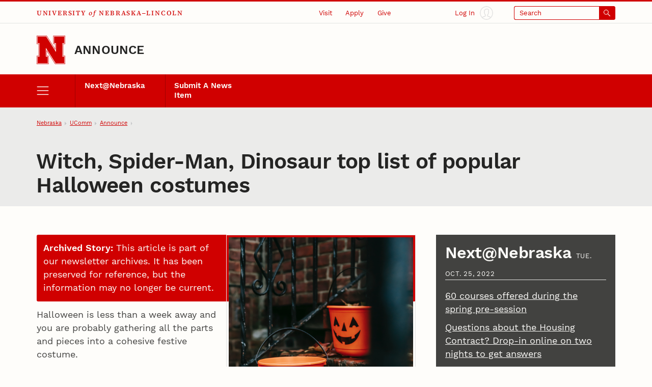

--- FILE ---
content_type: text/html;charset=UTF-8
request_url: https://newsroom.unl.edu/announce/nextatnebraska/14994/84636
body_size: 60654
content:
<!DOCTYPE html>
<html class="dcf-no-js dcf-no-webp" lang="en"><!-- InstanceBegin template="/Templates/local.dwt" codeOutsideHTMLIsLocked="false" -->
  <head>
    <meta charset="utf-8">
<meta http-equiv="x-ua-compatible" content="ie=edge">
<meta name="viewport" content="width=device-width, initial-scale=1, viewport-fit=cover">
<meta name="color-scheme" content="dark light">

    <!--
      Membership and regular participation in the University of Nebraska–Lincoln (UNL) Web Developer Network (WDN) is required to use the UNLedu Web Framework. Visit the WDN site at https://wdn.unl.edu/. Register for our mailing list and add your site or server to UNL Web Audit.
      All framework code is the property of the UNL Web Developer Network. The code seen in a source code view is not, and may not be used as, a template. You may not use this code, a reverse-engineered version of this code, or its associated visual presentation in whole or in part to create a derivative work.
      This message may not be removed from any pages based on the UNLedu Web Framework.

      $Id$
    -->
    <!-- InstanceBeginEditable name="doctitle" --><title>Witch, Spider-Man, Dinosaur top list of popular Halloween costumes | Announce | University of Nebraska-Lincoln</title><!-- InstanceEndEditable -->
    <style>@charset "UTF-8";@font-face{ascent-override:85%;font-family:"Serif Fallback";size-adjust:110.85000000000004%;src:local("Times New Roman")}@font-face{ascent-override:80%;font-family:"Sans Serif Fallback";size-adjust:111.77999999999994%;src:local("Arial")}@font-face{font-display:swap;font-family:"Source Serif 4 UNL Wordmark";font-weight:500;src:url(/wdn/templates_5.3/fonts/source-serif-4/SourceSerif4-Medium-UNLwordmark.woff2) format("woff2");unicode-range:U+41-43,U+45,U+49,U+4b,U+4c,U+4e,U+4f,U+52-56,U+59}@font-face{font-display:swap;font-family:"Source Serif 4 UNL Wordmark";font-style:italic;src:url(/wdn/templates_5.3/fonts/source-serif-4/SourceSerif4-MediumItalic-UNLwordmark.woff2) format("woff2");unicode-range:U+66,U+6f}@font-face{font-display:swap;font-family:Work Sans;font-weight:400;src:url(/wdn/templates_5.3/fonts/work-sans/WorkSans-Regular.woff2) format("woff2")}@font-face{font-display:swap;font-family:Work Sans;font-style:italic;src:url(/wdn/templates_5.3/fonts/work-sans/WorkSans-Italic.woff2) format("woff2")}@font-face{font-display:swap;font-family:Work Sans;font-weight:600;src:url(/wdn/templates_5.3/fonts/work-sans/WorkSans-Semibold.woff2) format("woff2")}@font-face{font-display:swap;font-family:Work Sans;font-style:italic;font-weight:600;src:url(/wdn/templates_5.3/fonts/work-sans/WorkSans-SemiboldItalic.woff2) format("woff2")}@font-face{font-display:swap;font-family:Work Sans;font-weight:700;src:url(/wdn/templates_5.3/fonts/work-sans/WorkSans-Bold.woff2) format("woff2")}@font-face{font-display:swap;font-family:Work Sans;font-style:italic;font-weight:700;src:url(/wdn/templates_5.3/fonts/work-sans/WorkSans-BoldItalic.woff2) format("woff2")}html{font-family:Work Sans,"Sans Serif Fallback",sans-serif;font-size:1em;line-height:1.5}button,figure,input,optgroup,select,textarea{margin:0}:not([role=dialog])[hidden]{display:none!important}[role=dialog][hidden]{display:block!important;visibility:hidden!important}[role=list]{list-style:none;padding-left:0}*,:after,:before{-webkit-box-sizing:border-box;box-sizing:border-box}:root{--bg-body:#fefdfa;--bg-btn-inverse-primary:#ebebea;--bg-btn-inverse-secondary:transparent;--bg-btn-inverse-tertiary:transparent;--bg-btn-primary:#d00000;--bg-btn-secondary:#fefdfa;--bg-btn-tertiary:transparent;--b:#e3e3e2;--b-btn-primary:#d00000;--b-btn-secondary:currentColor;--b-btn-tertiary:transparent;--b-btn-inverse-primary:#ebebea;--b-btn-inverse-secondary:currentColor;--b-btn-inverse-tertiary:transparent;--body:#424240;--btn-primary:#fefdfa;--btn-secondary:#d00000;--btn-tertiary:#d00000;--btn-inverse-primary:#d00000;--btn-inverse-secondary:#ebebea;--btn-inverse-tertiary:#ebebea;--heading:#242423;--inverse:#fefdfa;--link:#d00000}@media (prefers-color-scheme:dark){:root{--bg-body:#242423;--bg-btn-inverse-primary:#ebebea;--bg-btn-inverse-secondary:transparent;--bg-btn-inverse-tertiary:transparent;--bg-btn-primary:#ebebea;--bg-btn-secondary:transparent;--bg-btn-tertiary:transparent;--b:#424240;--b-btn-primary:#ebebea;--b-btn-secondary:currentColor;--b-btn-tertiary:transparent;--b-btn-inverse-primary:#ebebea;--b-btn-inverse-secondary:currentColor;--b-btn-inverse-tertiary:transparent;--body:#c7c8ca;--btn-inverse-primary:#d00000;--btn-inverse-secondary:#ebebea;--btn-inverse-tertiary:#ebebea;--btn-primary:#d00000;--btn-secondary:#ebebea;--btn-tertiary:#ebebea;--heading:#fefdfa;--link:#71bdd3}}@media screen and (min-width:31.57em){:root{font-size:calc(.93em + .23vw)}}@media screen and (min-width:177.38em){:root{font-size:1.33em}}a{color:var(--link)}body{background-color:var(--bg-body);color:var(--body);margin:0;overflow-x:hidden}button,input[type=button],input[type=submit]{display:inline-block;font-family:inherit;font-size:1em;line-height:1.5;padding:.56em 1em;text-align:center}h1{font-size:2em}h2{font-size:1.78em}h1,h2{color:var(--heading);line-height:1.13;margin-bottom:1rem;margin-top:0;text-wrap:balance}img{height:auto;max-width:100%}ol,ul{padding-left:1.78em}dl,ol,ul{margin-bottom:1em}dl,ol,p,ul{margin-top:0}p{margin-bottom:1rem}.unl dl,.unl ol,.unl p,.unl ul {text-wrap:pretty}.dcf-bleed{left:50%;margin-inline:-50vw;position:relative;right:50%;width:100vw}.dcf-wrapper{padding-inline:5.62vw}.dcf-breadcrumbs li{-webkit-box-align:center;align-items:center;display:-webkit-box;display:flex}.dcf-btn{-webkit-appearance:none;-moz-appearance:none;appearance:none;display:inline-block;text-align:center}.dcf-header a,.unl h1 a,.unl h2 a,a.dcf-btn-primary,a.dcf-btn-secondary{text-decoration:none}.dcf-nav-local ul{margin-bottom:0;padding-left:0}.dcf-nav-local ul,.unl .dcf-breadcrumbs ol{list-style:url("data:image/svg+xml;charset=utf-8,%3Csvg xmlns='http://www.w3.org/2000/svg'/%3E")}.unl .dcf-breadcrumbs ol{display:-webkit-box;display:flex;flex-wrap:nowrap;padding-left:5.62vw}.unl .dcf-breadcrumbs li{margin-bottom:0}.unl .dcf-breadcrumbs li:not(:last-child){margin-right:.56em}.unl .dcf-breadcrumbs li:not(:last-child):after{content:"";margin-left:.56em}.unl .dcf-btn{border-style:solid;border-width:2px;font-size:.84em;font-weight:600;padding:.75em 1em}.unl .dcf-btn-inverse-primary{background-color:var(--bg-btn-inverse-primary);border-color:var(--b-btn-inverse-primary);color:var(--btn-inverse-primary)}.unl .dcf-btn-inverse-secondary{background-color:var(--bg-btn-inverse-secondary);border-color:var(--b-btn-inverse-secondary);color:var(--btn-inverse-secondary)}.unl .dcf-btn-inverse-tertiary{background-color:var(--bg-btn-inverse-tertiary);border-color:var(--b-btn-inverse-tertiary);color:var(--btn-inverse-tertiary)}.unl .dcf-btn-primary{background-color:var(--bg-btn-primary);border-color:var(--b-btn-primary);color:var(--btn-primary)}.unl .dcf-btn-secondary{background-color:var(--bg-btn-secondary);border-color:var(--b-btn-secondary);color:var(--btn-secondary)}.unl .dcf-btn-tertiary{background-color:var(--bg-btn-tertiary);border-color:var(--b-btn-tertiary);color:var(--btn-tertiary)}.dcf-institution-title{font-family:"Source Serif 4 UNL Wordmark","Serif Fallback",serif}.unl-institution-title-ls{letter-spacing:.18em}.unl .dcf-site-group{min-height:3.16em}.unl .dcf-site-affiliation a{display:inline-block;padding-bottom:.24em}.unl .dcf-site-affiliation a,.unl .dcf-site-title a{color:var(--heading)}.unl h1,.unl h2{font-weight:600;letter-spacing:-.01em;margin-left:-.01em}.unl .dcf-subhead{font-size:.75rem;font-weight:400;letter-spacing:.1em;line-height:1.33;margin-bottom:.75em;text-transform:uppercase}.unl .dcf-page-title h1,.unl .dcf-page-title h1+.dcf-subhead{margin-bottom:0}.unl .dcf-page-title h1+.dcf-subhead{margin-top:1rem}.unl .dcf-nav-local a:link{color:#fefdfa}.unl .dcf-nav-local>ul:first-child{display:grid}.unl .dcf-nav-menu li{margin-bottom:0}.unl .dcf-nav-menu-child a,.unl .dcf-nav-menu-child button{color:#fefdfa;display:block;line-height:1.33;padding:.75rem 1rem}.unl .dcf-nav-menu-child button,.unl .dcf-nav-menu-child>ul>li>a{font-weight:600}.unl .dcf-nav-toggle-btn{-webkit-appearance:none;-moz-appearance:none;appearance:none}.dcf-bg-transparent{background-color:transparent}.dcf-circle{border-radius:50%}.dcf-b-solid{border-style:solid}.dcf-bt-solid{border-top-style:solid}.dcf-b-0{border-width:0}.dcf-b-1{border-width:1px}.dcf-bt-3{border-top-width:3px}.dcf-ai-flex-end{-webkit-box-align:end;align-items:flex-end}.dcf-ai-center{-webkit-box-align:center;align-items:center}.dcf-jc-flex-end{-webkit-box-pack:end;justify-content:flex-end}.dcf-jc-center{-webkit-box-pack:center;justify-content:center}.dcf-jc-between{-webkit-box-pack:justify;justify-content:space-between}.dcf-d-none{display:none!important}.dcf-d-block{display:block}.dcf-d-flex{display:-webkit-box;display:flex}.dcf-flex-col{-webkit-box-orient:vertical;-webkit-box-direction:normal;flex-direction:column}.dcf-flex-nowrap{flex-wrap:nowrap}.dcf-flex-grow-1{-webkit-box-flex:1;flex-grow:1}.dcf-flex-shrink-0{flex-shrink:0}.dcf-h-4{height:1em}.dcf-h-5{height:1.33em}.dcf-h-8{height:3.16em}.dcf-h-100\%{height:100%}.dcf-w-4{width:1em}.dcf-w-5{width:1.33em}.dcf-w-7{width:2.37em}.dcf-w-8{width:3.16em}.dcf-w-100\%{width:100%}.dcf-w-min-0{min-width:0}.dcf-mt-2{margin-top:.56em}.dcf-mr-3{margin-right:.75em}.dcf-mr-4{margin-right:1em}.dcf-obj-fit-cover{height:100%;object-fit:cover;width:100%}.dcf-overflow-hidden{overflow:hidden}.dcf-p-0{padding:0}.dcf-pt-3{padding-top:.75em}.dcf-pt-5{padding-top:1.33em}.dcf-pr-4{padding-right:1em}.dcf-pb-3{padding-bottom:.75em}.dcf-pb-4{padding-bottom:1em}.dcf-pl-4{padding-left:1em}.dcf-relative{position:relative}.dcf-absolute{position:absolute}.dcf-fixed{position:fixed}.dcf-bottom-0{bottom:0}.dcf-fill-current{fill:currentColor}.dcf-txt-left{text-align:left}.dcf-italic{font-style:italic}.dcf-bold{font-weight:600}.dcf-bolder{font-weight:700}.dcf-lh-1{line-height:1}.dcf-lh-2{line-height:1.13}.dcf-lh-3{line-height:1.33}.dcf-uppercase{text-transform:uppercase}.dcf-invisible{visibility:hidden}.dcf-show-on-focus:not(:focus):not(:active),.dcf-sr-only{clip:rect(0 0 0 0);-webkit-clip-path:inset(50%);clip-path:inset(50%);height:1px;overflow:hidden;position:absolute;white-space:nowrap;width:1px}@media screen{.unl-bg-scarlet{background-color:#d00000}.unl-bg-cream{background-color:var(--bg-body)}.unl-b-scarlet{border-color:#d00000}.unl-bt-scarlet{border-top-color:#d00000}.unl-scarlet,a.unl-scarlet{color:var(--link)}.unl-cream,a.unl-cream{color:var(--inverse)}}.unl .dcf-breadcrumbs,.unl .dcf-txt-xs{font-size:.75em}.unl .dcf-txt-h5{font-size:1.13em}.unl .dcf-txt-h4{font-size:1.33em}.unl .dcf-txt-h3{font-size:1.5em}.unl-ls-1{letter-spacing:.01em}.unl-ls-3{letter-spacing:.1em}@media only screen and (max-width:56.12em){.unl .dcf-breadcrumbs{height:4.21em;overflow:hidden}.unl .dcf-breadcrumbs ol{overflow-x:auto;overflow-y:hidden;padding-bottom:4.21em}.unl .dcf-breadcrumbs li{flex-shrink:0}.unl .dcf-logo-lockup{padding-bottom:1em}.unl .dcf-idm-login{-webkit-box-orient:vertical;-webkit-box-direction:normal;flex-direction:column}.unl .dcf-nav-toggle-group{display:-webkit-box;display:flex;z-index:999}.unl .dcf-nav-toggle-btn{flex-basis:25%}.unl .dcf-nav-menu{pointer-events:none;visibility:hidden}.unl .dcf-cta-header,.unl .dcf-header .dcf-institution-title,.unl .dcf-idm-toggle,.unl .dcf-search-toggle-wrapper{display:none}}@media only screen and (min-width:56.12em){h1{font-size:2.37em}h2{font-size:2em}.unl .dcf-breadcrumbs li:first-child,.unl .dcf-breadcrumbs li:last-child{flex-shrink:0}.unl .dcf-breadcrumbs li:not(:first-child),.unl .dcf-breadcrumbs li:not(:last-child){min-width:0}.unl .dcf-breadcrumbs li a{overflow:hidden;text-overflow:ellipsis;white-space:nowrap}.unl .dcf-header-global{border-bottom:1px solid var(--b);padding-top:.18em}.unl .dcf-header-global-item{margin-left:3.16vw}.unl .dcf-cta-header{-webkit-box-flex:3;-webkit-box-pack:end;display:-webkit-box;display:flex;flex-grow:3;justify-content:flex-end;margin-bottom:0}.unl .dcf-logo-lockup{padding-bottom:1.13em}.unl .dcf-idm-login{-webkit-box-orient:horizontal;-webkit-box-direction:reverse;flex-direction:row-reverse}.unl .dcf-idm-img{fill:#e3e3e2}.unl .dcf-nav-local>ul:first-child{grid-template-columns:repeat(6,1fr);overflow:hidden}.unl .dcf-nav-local>ul>li>a{border-left:1px solid #a00000;height:100%}.unl .dcf-nav-toggle-btn-menu~.dcf-nav-local ul ul{position:absolute;visibility:hidden}.unl .dcf-nav-menu{background-color:#d00000;display:-webkit-box;display:flex;flex-wrap:nowrap;padding-inline:5.62vw}.unl .dcf-nav-menu ul:first-child>li>a,.unl .dcf-nav-menu ul:first-child>li>button{font-size:.84rem!important}.unl .dcf-search{max-width:13.32em}.unl .dcf-idm-toggle,.unl .dcf-nav-menu .dcf-nav-toggle-btn-menu,.unl .dcf-search-toggle-wrapper{display:-webkit-box;display:flex}.unl .dcf-search-toggle-label{padding:.24em 3.16em .24em .75em}.unl .dcf-txt-h4,.unl .dcf-txt-h5{font-size:1.33em!important}.unl .dcf-txt-h3{font-size:1.5em!important}.unl .dcf-cta-nav,.unl .dcf-nav-toggle-group{display:none}}.dcf-modal-overlay[aria-hidden=true]{opacity:0;pointer-events:none;visibility:hidden}</style>
<link rel="stylesheet" href="/wdn/templates_5.3/css/main.css?dep=5.3.58" media="print" onload="this.media='all'">
<noscript>
  <link rel="stylesheet" href="/wdn/templates_5.3/css/main.css?dep=5.3.58">
</noscript>
<link rel="preload" href="https://ucommchat.unl.edu/assets/css?for=client&v=5" as="style">
<link rel="stylesheet" href="/wdn/templates_5.3/css/print.css?dep=5.3.58" media="print">
<link rel="icon" href="/wdn/templates_5.3/includes/global/favicon/favicon.ico" sizes="any">
<link rel="icon" href="/wdn/templates_5.3/includes/global/favicon/icon.svg" type="image/svg+xml">
<link rel="apple-touch-icon" href="/wdn/templates_5.3/includes/global/favicon/apple-touch-icon.png">
<link rel="manifest" href="/wdn/templates_5.3/includes/global/favicon/manifest.webmanifest">
<meta name="theme-color" content="#d00000">

    <!-- InstanceBeginEditable name="head" -->
    <!-- Place optional header elements here -->
    
    <link rel="stylesheet" type="text/css" media="screen" href="https://newsroom.unl.edu/announce/css/all.css?cb-20231221a" />
    <link rel="home" href="https://newsroom.unl.edu/announce/" title="UNL Announce" />
    <link rel="logout" href="https://newsroom.unl.edu/announce/?logout" title="Log out" />
<!-- InstanceEndEditable -->
    <!-- TemplateParam name="class" type="text" value="" -->
  </head>
  <body class="unl" data-version="5.3">
    <div class="dcf-absolute dcf-pin-top dcf-pin-left dcf-mt-1 dcf-ml-1 dcf-z-1" id="dcf-skip-nav">
  <a class="dcf-show-on-focus dcf-btn dcf-btn-primary" href="#dcf-main">Skip to main content</a>
</div>

    <header class="dcf-header" id="dcf-header" role="banner">
      <script>function displayWDNNoticeBanner(){function e(e){if(e){var n=document.getElementById("dcf-skip-nav"),t=document.createElement("div");t.setAttribute("role","navigation"),t.classList.add("dcf-d-none@print"),t.innerHTML=e,n?n.parentNode.insertBefore(t,n.nextSibling):document.body.prepend(t)}}var n=!1,t=sessionStorage.getItem("wdnNoticeMessage");if(setInterval(function(){sessionStorage.removeItem("wdnNoticeMessage")},9e5),t)n=t,e(n);else{var s=new XMLHttpRequest;s.open("GET","https://its-unl-cms-prd-s3.s3.amazonaws.com/wdn-message.html"),s.send(null),s.onload=function(t){200===s.status&&(n=s.responseText,sessionStorage.setItem("wdnNoticeMessage",n),e(n))}}}displayWDNNoticeBanner();</script>
<div class="dcf-header-global dcf-wrapper dcf-d-flex dcf-flex-nowrap dcf-ai-center dcf-jc-between dcf-relative dcf-bt-solid dcf-bt-3 unl-bt-scarlet">
  <a class="dcf-institution-title dcf-flex-shrink-0 dcf-pt-3 dcf-pb-3 dcf-txt-xs unl-ls-3" id="dcf-institution-title" href="https://www.unl.edu/">
    <span class="dcf-uppercase">University</span> <span class="dcf-italic">of</span><span class="unl-institution-title-ls"> </span><span class="dcf-uppercase">Nebraska&ndash;Lincoln</span>
  </a>

      <ul class="dcf-cta dcf-cta-header dcf-header-global-item dcf-jc-flex-end dcf-mb-0 dcf-txt-xs dcf-d-none@print" role="list">

      <li class="dcf-mb-0">
  <a class="dcf-link-cta dcf-pt-3 dcf-pr-4 dcf-pb-3 dcf-pl-4" href="https://www.unl.edu/visit/">Visit</a>
  <div class="dcf-popup" data-position="bottom" data-alignment="center" data-point="true" data-hover="true" hidden>
    <button class="dcf-btn-toggle-popup dcf-btn-toggle-cta dcf-pt-3 dcf-pr-4 dcf-pb-3 dcf-pl-4 dcf-bg-transparent dcf-b-0" id="dcf-visit-toggle" hidden>Visit</button>
    <ul class="dcf-popup-content dcf-list-cta dcf-absolute dcf-mt-0 dcf-mb-0 dcf-p-6 dcf-bg-overlay-dark" id="dcf-visit-options" role="list">

      <!-- InstanceBeginEditable name="headervisit" -->
      <!--#include virtual="/wdn/templates_5.3/includes/local/visit-local.html" -->
      <!-- InstanceEndEditable -->
            <li class="dcf-mb-0"><a href="https://www.unl.edu/visit/">Visit the University of Nebraska&ndash;Lincoln</a></li>
    </ul>
  </div>
</li>

      <li class="dcf-mb-0">
  <a class="dcf-link-cta dcf-pt-3 dcf-pr-4 dcf-pb-3 dcf-pl-4" href="https://www.unl.edu/apply/">Apply</a>
  <div class="dcf-popup" data-position="bottom" data-alignment="center" data-point="true" data-hover="true" hidden>
    <button class="dcf-btn-toggle-popup dcf-btn-toggle-cta dcf-pt-3 dcf-pr-4 dcf-pb-3 dcf-pl-4 dcf-bg-transparent dcf-b-0" id="dcf-apply-toggle" hidden>Apply</button>
    <ul class="dcf-popup-content dcf-list-cta dcf-absolute dcf-mt-0 dcf-mb-0 dcf-p-6 dcf-bg-overlay-dark" id="dcf-apply-options" role="list">

      <!-- InstanceBeginEditable name="headerapply" -->
      <!--#include virtual="/wdn/templates_5.3/includes/local/apply-local.html" -->
      <!-- InstanceEndEditable -->
            <li class="dcf-mb-0"><a href="https://www.unl.edu/apply/">Apply to the University of Nebraska&ndash;Lincoln</a></li>
    </ul>
  </div>
</li>

      <li class="dcf-mb-0">
  <a class="dcf-link-cta dcf-pt-3 dcf-pr-4 dcf-pb-3 dcf-pl-4" href="https://www.unl.edu/give/">Give</a>
  <div class="dcf-popup" data-position="bottom" data-alignment="center" data-point="true" data-hover="true" hidden>
    <button class="dcf-btn-toggle-popup dcf-btn-toggle-cta dcf-pt-3 dcf-pr-4 dcf-pb-3 dcf-pl-4 dcf-bg-transparent dcf-b-0" id="dcf-give-toggle" hidden>Give</button>
    <ul class="dcf-popup-content dcf-list-cta dcf-absolute dcf-mt-0 dcf-mb-0 dcf-p-6 dcf-bg-overlay-dark" id="dcf-give-options" role="list">

      <!-- InstanceBeginEditable name="headergive" -->
      <!--#include virtual="/wdn/templates_5.3/includes/local/give-local.html" -->
      <!-- InstanceEndEditable -->
            <li class="dcf-mb-0"><a href="https://www.unl.edu/give/">Give to the University of Nebraska&ndash;Lincoln</a></li>
    </ul>
  </div>
</li>

      </ul>

      <div class="dcf-idm dcf-flex-grow-1 dcf-d-flex dcf-jc-flex-end dcf-h-100% dcf-w-min-0 dcf-d-none@print" id="dcf-idm">
  <div class="dcf-idm-status-logged-out dcf-idm-toggle dcf-ai-center dcf-relative dcf-header-global-item dcf-w-min-0">
    <a class="dcf-idm-login dcf-d-flex dcf-ai-center dcf-jc-center dcf-h-100% dcf-w-100%" href="https://shib.unl.edu/idp/profile/cas/login?service=https%3A%2F%2Fwww.unl.edu%2F">
      <svg class="dcf-idm-img dcf-txt-sm dcf-h-6 dcf-w-6 dcf-circle unl-bg-cream" aria-hidden="true" focusable="false" height="16" width="16" viewBox="0 0 48 48"><path d="M47.9 24C47.9 10.8 37.2.1 24 .1S.1 10.8.1 24c0 6.3 2.5 12.3 6.9 16.8 4.5 4.6 10.6 7.1 17 7.1s12.5-2.5 17-7.1c4.5-4.5 6.9-10.5 6.9-16.8zm-45 0C2.9 12.4 12.4 2.9 24 2.9c11.6 0 21.1 9.5 21.1 21.1 0 5.2-1.9 10.1-5.3 14-2.1-1.2-5-2.2-8.2-3.4-.7-.3-1.5-.5-2.2-.8v-3.1c1.1-.7 2.6-2.4 2.9-5.7.8-.6 1.2-1.6 1.2-2.9 0-1.1-.4-2.1-1-2.7.5-1.6 1.3-4.2.7-6.5-.7-3-4.6-4-7.7-4-2.7 0-5.9.8-7.2 2.8-1.2 0-2 .5-2.4 1-1.6 1.7-.8 4.8-.3 6.6-.6.6-1 1.6-1 2.7 0 1.3.5 2.3 1.2 2.9.3 3.4 1.8 5 2.9 5.7v3.1c-.7.2-1.4.5-2 .7-3.1 1.1-6.2 2.2-8.4 3.5-3.5-3.7-5.4-8.7-5.4-13.9zm7.5 16.1c2-1 4.6-2 7.2-2.9 1-.4 2-.7 3-1.1.5-.2.9-.7.9-1.3v-4.9c0-.6-.4-1.1-.9-1.3-.1 0-2-.8-2-4.5 0-.7-.5-1.2-1.1-1.4-.1-.3-.1-.9 0-1.2.6-.1 1.1-.7 1.1-1.4 0-.3-.1-.6-.2-1.2-.9-3.2-.7-4-.4-4.3.1-.1.4-.1 1 0 .7.1 1.5-.3 1.6-1 .3-1 2.5-1.9 5-1.9s4.7.8 5 1.9c.4 1.7-.4 4.1-.7 5.2-.2.6-.3.9-.3 1.3 0 .7.5 1.2 1.1 1.4.1.3.1.9 0 1.2-.6.1-1.1.7-1.1 1.4 0 3.7-1.9 4.5-2 4.5-.6.2-1 .7-1 1.3v4.9c0 .6.4 1.1.9 1.3 1.1.4 2.1.8 3.2 1.2 2.7 1 5.2 1.9 7.1 2.8-3.8 3.3-8.6 5-13.7 5-5.2 0-9.9-1.8-13.7-5z"/></svg>
      <span class="dcf-idm-label dcf-mr-3 dcf-txt-xs">Log In</span>
    </a>
  </div>
  <div class="dcf-idm-status-logged-in dcf-idm-toggle dcf-ai-center dcf-relative dcf-header-global-item dcf-w-min-0"></div>
</div>

      <div class="dcf-search dcf-header-global-item dcf-flex-grow-1 dcf-d-flex dcf-jc-flex-end dcf-modal-parent dcf-d-none@print" id="dcf-search" role="search">
  <div class="dcf-search-toggle-wrapper dcf-ai-center dcf-w-100%">
    <a class="dcf-nav-toggle-btn dcf-nav-toggle-btn-search dcf-search-toggle dcf-d-flex dcf-ai-center dcf-jc-between dcf-w-100% dcf-p-0 dcf-rounded dcf-txt-xs dcf-b-1 dcf-b-solid unl-b-scarlet unl-bg-scarlet" id="dcf-search-toggle-link" href="https://search.unl.edu/">
      <span class="dcf-search-toggle-label dcf-rounded-left dcf-flex-grow-1 dcf-txt-left unl-bg-cream unl-scarlet">Search</span>
      <span class="dcf-d-flex dcf-ai-center dcf-jc-center dcf-w-7">
        <svg class="dcf-h-4 dcf-w-4 dcf-fill-current" aria-hidden="true" focusable="false" height="16" width="16" viewBox="0 0 48 48">
          <path d="M18 36a17.9 17.9 0 0 0 11.27-4l15.31 15.41a2 2 0 0 0 2.84-2.82L32.08 29.18A18 18 0 1 0 18 36zm0-32A14 14 0 1 1 4 18 14 14 0 0 1 18 4z"></path>
        </svg>
      </span>
    </a>
    <button class="dcf-search-toggle-button dcf-btn-toggle-modal dcf-nav-toggle-btn dcf-nav-toggle-btn-search dcf-search-toggle dcf-d-flex dcf-ai-center dcf-jc-between dcf-w-100% dcf-p-0 dcf-rounded dcf-txt-xs dcf-bg-transparent dcf-b-1 dcf-b-solid unl-b-scarlet unl-bg-scarlet unl-cream" data-toggles-modal="dcf-search-results" type="button" hidden></button>
  </div>
  <div class="dcf-modal dcf-fixed dcf-pin-top dcf-pin-left" id="dcf-search-results" hidden>
    <div class="dcf-modal-wrapper dcf-bg-overlay-light dcf-h-max-100vh dcf-overflow-y-auto dcf-d-flex dcf-flex-col dcf-flex-nowrap dcf-h-100% dcf-w-100%">
      <div class="dcf-modal-header dcf-bleed dcf-bg-center dcf-bg-no-repeat dcf-bg-cover unl-bg-scarlet unl-search-bg">
        <h2 class="dcf-sr-only">Search Form</h2>
        <form class="dcf-wrapper dcf-form dcf-search-form dcf-d-flex dcf-ai-center dcf-pt-8 dcf-pb-8" id="dcf-search-form" role="search" aria-label="Site" action="https://search.unl.edu/" method="get">
          <label class="dcf-label dcf-mr-4 dcf-mb-0 unl-cream" for="dcf-search_query">Search</label>
          <div class="dcf-input-group">
            <input class="dcf-input-text dcf-search-input dcf-bg-transparent unl-cream unl-b-cream" id="dcf-search_query" name="q" type="search" required>
            <button class="dcf-btn dcf-btn-inverse-primary" type="submit">
              <svg class="dcf-d-block dcf-h-5 dcf-w-5 dcf-fill-current" aria-hidden="true" focusable="false" height="16" width="16" viewBox="0 0 48 48">
                <path d="M18 36a17.9 17.9 0 0 0 11.27-4l15.31 15.41a2 2 0 0 0 2.84-2.82L32.08 29.18A18 18 0 1 0 18 36zm0-32A14 14 0 1 1 4 18 14 14 0 0 1 18 4z"></path>
              </svg>
              <span class="dcf-sr-only">Submit</span>
            </button>
          </div>
        </form>
        <button class="dcf-btn-close-modal dcf-btn dcf-btn-inverse-tertiary dcf-absolute dcf-pin-top dcf-pin-right dcf-z-1 dcf-lh-1">Close</button>
      </div>
      <div class="dcf-modal-content dcf-bleed dcf-h-100% dcf-w-100% dcf-overflow-y-auto">
        <div class="dcf-h-100% dcf-w-100% dcf-overflow-y-auto">
          <div class="dcf-search-results-wrapper dcf-h-100% dcf-w-100%" id="dcf-search-results-wrapper">
          </div><!-- end Search Results Wrapper -->
        </div>
      </div>
    </div>
  </div>
</div>

      </div>

      <div class="dcf-logo-lockup dcf-wrapper dcf-d-flex dcf-ai-flex-end dcf-relative dcf-overflow-hidden dcf-pt-5" id="dcf-logo-lockup">
  <a class="dcf-header-logo dcf-mr-4 dcf-flex-shrink-0" id="dcf-header-logo" href="https://www.unl.edu/" aria-label="Go to University of Nebraska&ndash;Lincoln home page">
    <svg class="dcf-d-block dcf-h-8 dcf-w-8" focusable="false" height="76" width="76" viewBox="0 0 152 152">
      <defs>
        <style>
          .unl-header-svg-n-1 { fill: #fefdfa; }
          .unl-header-svg-n-2 { fill: #d00000; }
          @media print {
            .unl-header-svg-n-1 { fill: #fff; }
            .unl-header-svg-n-2 { fill: #000; }
          }
          #n153,
          #n57 {
            display: none;
          }
          @media (min-width: 56px) {
            #n45 { display: none; }
            #n57 { display: block; }
          }
          @media (min-width: 152px) {
            #n57 { display: none; }
            #n153{ display: block; }
          }
        </style>
      </defs>
      <g id="n153">
        <path class="unl-header-svg-n-1" d="M147,1H90V42h10V75.673L53.532,2.393,52.648,1H2V42H12v66H2v41H62V108H52V74.336l46.467,73.271L99.351,149H150V108H140V42h10V1ZM59,111v35H5V111H15V39H5V4H51l52,82V39H93V4h54V39H137v72h10v35H101L49,64v47Z"></path>
        <path class="unl-header-svg-n-2" d="M147,0H88V45H98V69.8L55.2,2.3,53.8,0H0V45H10v62H0v45H64V107H54V82.2l42.8,67.5,1.5,2.3H152V107H142V45h10V0Zm3,5V43H140v66h10v41H99.4l-.9-1.4L52,75.3V109H62v41H2V109H12V43H2V2H52.6l.9,1.4L100,76.7V43H90V2h60ZM103,87,51,5H5V40H15v72H5v35H59V112H49V65l52,82h46V112H137V40h10V5H93V40h10Z"></path>
      </g>
      <g id="n57">
        <path class="unl-header-svg-n-1" d="M89.571,2.714V43.429h10.857V76L51.571,2.714H2.714V43.429H13.571v65.143H2.714v40.714H62.429V108.571H51.571V76l47.5,73.286h50.214V108.571H138.429V43.429h10.857V2.714ZM59.714,111.286v35.286H5.429V111.286H16.286V40.714H5.429V5.429H50.214l52.929,81.429V40.714H92.286V5.429h54.286V40.714H135.714v70.571h10.857v35.286H100.429L48.857,65.143v46.143Z"></path>
        <path class="unl-header-svg-n-2" d="M147.006,0H86.857V46.143H97.714V67.857L54.286,0H0V46.143H10.857v59.714H0V152H65.143V105.857H54.286V84.143L97.714,152H152V105.857H141.143V46.143H152V0Zm2.28,43.429H138.429v65.143h10.857v40.714H99.071L51.571,76v32.571H62.429v40.714H2.714V108.571H13.571V43.429H2.714V2.714H51.571L100.429,76V43.429H89.571V2.714h59.714ZM103.143,86.857,50.214,5.429H5.429V40.714H16.286v70.571H5.429v35.286H59.714V111.286H48.857V65.143l51.571,81.429h46.143V111.286H135.714V40.714h10.857V5.429H92.286V40.714h10.857Z"></path>
      </g>
      <g id="n45">
        <path class="unl-header-svg-n-1" d="M89.818,3.455v38h10.364V76L53.545,3.455H3.455v38H13.818v69.091H3.455v38H62.182v-38H51.818V76l46.636,72.545h50.091v-38H138.182V41.455h10.364v-38ZM58.727,114v31.091H6.909V114H17.273V38H6.909V6.909H51.818l51.818,79.455V38H93.273V6.909h51.818V38H134.727v76h10.364v31.091H100.182L48.364,65.636V114Z"></path>
        <path class="unl-header-svg-n-2" d="M147.008,0H86.364V44.909H96.727V65.636L55.273,0H0V44.909H10.364v62.182H0V152H65.636V107.091H55.273V86.364L96.727,152H152V107.091H141.636V44.909H152V0Zm1.537,41.455H138.182v69.091h10.364v38H98.455L51.818,76v34.545H62.182v38H3.455v-38H13.818V41.455H3.455v-38H53.545L100.182,76V41.455H89.818v-38h58.727ZM103.636,86.364,51.818,6.909H6.909V38H17.273v76H6.909v31.091H58.727V114H48.364V65.636l51.818,79.455h44.909V114H134.727V38h10.364V6.909H93.273V38h10.364Z"></path>
      </g>
    </svg>
  </a>
  <div class="dcf-site-group dcf-d-flex dcf-flex-col dcf-jc-center">

      <div class="dcf-site-affiliation dcf-lh-3 dcf-txt-xs" id="dcf-site-affiliation">

      <!-- InstanceBeginEditable name="affiliation" --><!-- InstanceEndEditable -->
      </div>

      <div class="dcf-site-title dcf-bold dcf-lh-2 dcf-uppercase unl-ls-1" id="dcf-site-title">

      <!-- InstanceBeginEditable name="titlegraphic" --><a class="dcf-txt-h5" href="https://newsroom.unl.edu/announce/">Announce</a><!-- InstanceEndEditable -->
      </div>

        </div>
</div>

      <div id="dcf-nav-toggle-group" class="dcf-nav-toggle-group dcf-pin-bottom dcf-fixed dcf-w-100% dcf-lh-1 dcf-bt-solid dcf-bt-3 unl-bt-scarlet unl-bg-cream hrjs dcf-d-none@print">
  <button class="dcf-nav-toggle-btn dcf-nav-toggle-btn-menu dcf-d-flex dcf-flex-col dcf-ai-center dcf-flex-grow-1 dcf-jc-center dcf-h-9 dcf-p-0 dcf-b-0 dcf-bg-transparent unl-scarlet" id="dcf-mobile-toggle-menu" aria-haspopup="true" aria-expanded="false" aria-label="Open menu">
    <svg class="dcf-h-5 dcf-w-5 dcf-fill-current" aria-hidden="true" focusable="false" width="16" height="16" viewBox="0 0 24 24">
      <g id="dcf-nav-toggle-icon-open-menu" class="">
        <path d="M23.5 12.5H.5c-.3 0-.5-.2-.5-.5s.2-.5.5-.5h23c.3 0 .5.2.5.5s-.2.5-.5.5zM23.5 4.5H.5C.2 4.5 0 4.3 0 4s.2-.5.5-.5h23c.3 0 .5.2.5.5s-.2.5-.5.5zM23.5 20.5H.5c-.3 0-.5-.2-.5-.5s.2-.5.5-.5h23c.3 0 .5.2.5.5s-.2.5-.5.5z"></path>
      </g>
      <g id="dcf-nav-toggle-icon-close-menu" class="dcf-d-none">
        <path d="M20.5 4.2L4.2 20.5c-.2.2-.5.2-.7 0-.2-.2-.2-.5 0-.7L19.8 3.5c.2-.2.5-.2.7 0 .2.2.2.5 0 .7z"></path>
        <path d="M3.5 4.2l16.3 16.3c.2.2.5.2.7 0s.2-.5 0-.7L4.2 3.5c-.2-.2-.5-.2-.7 0-.2.2-.2.5 0 .7z"></path>
      </g>
    </svg>
    <span class="dcf-nav-toggle-label-menu dcf-mt-2 dcf-txt-xs">Menu</span>
  </button>
  <a class="dcf-nav-toggle-btn dcf-nav-toggle-btn-search dcf-d-flex dcf-flex-col dcf-ai-center dcf-jc-center dcf-flex-grow-1 dcf-h-9 dcf-p-0 dcf-b-0 dcf-bg-transparent unl-scarlet" id="dcf-mobile-search-link" href="https://search.unl.edu/" aria-label="Open search">
    <svg class="dcf-h-5 dcf-w-5 dcf-fill-current" aria-hidden="true" focusable="false" height="16" width="16" viewBox="0 0 24 24">
      <g class="dcf-nav-toggle-icon-open">
        <path d="M22.5 21.8L15 14.3c1.2-1.4 2-3.3 2-5.3 0-4.4-3.6-8-8-8S1 4.6 1 9s3.6 8 8 8c2 0 3.9-.8 5.3-2l7.5 7.5c.2.2.5.2.7 0 .2-.2.2-.5 0-.7zM9 16c-3.9 0-7-3.1-7-7s3.1-7 7-7 7 3.1 7 7-3.1 7-7 7z"></path>
      </g>
      <g class="dcf-nav-toggle-icon-close dcf-d-none">
        <path d="M20.5 4.2L4.2 20.5c-.2.2-.5.2-.7 0-.2-.2-.2-.5 0-.7L19.8 3.5c.2-.2.5-.2.7 0 .2.2.2.5 0 .7z"></path>
        <path d="M3.5 4.2l16.3 16.3c.2.2.5.2.7 0s.2-.5 0-.7L4.2 3.5c-.2-.2-.5-.2-.7 0-.2.2-.2.5 0 .7z"></path>
      </g>
    </svg>
    <span class="dcf-nav-toggle-label dcf-mt-2 dcf-txt-xs">Search</span>
  </a>
  <button class="dcf-mobile-search-button dcf-nav-toggle-btn dcf-btn-toggle-modal dcf-d-flex dcf-flex-col dcf-ai-center dcf-jc-center dcf-flex-grow-1 dcf-h-9 dcf-p-0 dcf-b-0 dcf-bg-transparent unl-scarlet" data-toggles-modal="dcf-search-results" data-with-nav-toggle-group="true" data-nav-toggle-label-open="Search" data-nav-toggle-label-closed="Close" type="button" hidden></button>
  <div class="dcf-nav-toggle-btn dcf-nav-toggle-btn-idm dcf-idm dcf-d-flex dcf-flex-col dcf-ai-center dcf-jc-center dcf-flex-grow-1 dcf-h-9">
    <div class="dcf-idm-status-logged-out dcf-h-100% dcf-w-100%">
      <a class="dcf-d-flex dcf-flex-col dcf-ai-center dcf-jc-center dcf-h-100% dcf-w-100%" href="https://shib.unl.edu/idp/profile/cas/login?service=https%3A%2F%2Fwww.unl.edu%2F">
        <svg class="dcf-h-5 dcf-w-5 dcf-fill-current" aria-hidden="true" focusable="false" height="16" width="16" viewBox="0 0 24 24">
          <path d="M12 0C5.4 0 0 5.4 0 12c0 6.2 5 12 12 12 3.2 0 6.3-1.3 8.5-3.6S24 15.1 24 12c0-6.6-5.4-12-12-12zM4.7 20.2c1-.6 2.5-1.1 4-1.6l1.5-.6c.2-.1.3-.3.3-.5V15c0-.2-.1-.4-.3-.5 0 0-1.2-.5-1.2-2.5 0-.3-.2-.5-.5-.5 0 0-.1-.2-.1-.5s.1-.5.1-.5c.3 0 .5-.2.5-.5 0-.1 0-.3-.1-.5-.2-.5-.6-2-.2-2.4.1-.2.5-.2.7-.1.3 0 .5-.1.6-.4.2-.6 1.3-1.1 2.8-1.1s2.6.5 2.8 1.1c.2.9-.2 2.2-.4 2.8-.2.3-.2.5-.2.6 0 .3.2.5.5.5 0 0 .1.2.1.5s-.1.5-.1.5c-.3 0-.5.2-.5.5 0 2.1-1.1 2.5-1.2 2.5-.2.1-.3.3-.3.5v2.5c0 .2.1.4.3.5.5.2 1.1.4 1.6.6 1.5.5 2.9 1.1 3.9 1.6-2 1.8-4.5 2.8-7.3 2.8-2.7 0-5.3-1-7.3-2.8zm15.4-.8c-1-.6-2.6-1.2-4.3-1.8-.4-.2-.8-.3-1.3-.5v-1.8c.5-.3 1.4-1.1 1.5-2.9.4-.2.6-.7.6-1.4 0-.6-.2-1-.5-1.3.2-.8.7-2.1.4-3.3-.3-1.4-2.2-1.9-3.7-1.9-1.3 0-3 .4-3.6 1.5-.5-.1-.9.1-1.2.4-.8.8-.3 2.4-.1 3.3-.3.2-.5.7-.5 1.3 0 .6.2 1.1.6 1.4.1 1.8 1 2.6 1.5 2.9v1.8c-.4.1-.8.3-1.2.4-1.6.6-3.3 1.2-4.4 1.9C2 17.4 1 14.8 1 12 1 5.9 5.9 1 12 1s11 4.9 11 11c0 2.8-1 5.4-2.9 7.4z"></path>
        </svg>
        <span class="dcf-mt-2 dcf-txt-xs">Log In</span>
      </a>
    </div>
    <div class="dcf-idm-status-logged-in dcf-relative dcf-h-100% dcf-w-100%" hidden></div>
  </div>
</div>

      <nav class="dcf-nav-menu dcf-modal-parent dcf-d-none@print" id="dcf-navigation" role="navigation" aria-label="Primary">

      <button class="dcf-nav-toggle-btn dcf-nav-toggle-btn-menu dcf-flex-shrink-0 dcf-ai-center dcf-w-9 dcf-p-0 dcf-b-0 dcf-bg-transparent unl-cream" id="dcf-menu-toggle" hidden>
  <svg class="dcf-h-5 dcf-w-5 dcf-fill-current" aria-hidden="true" focusable="false" width="16" height="16" viewBox="0 0 48 48">
    <g>
      <path d="M45.5 22.5h-43c-.8 0-1.5.7-1.5 1.5s.7 1.5 1.5 1.5h43c.8 0 1.5-.7 1.5-1.5s-.7-1.5-1.5-1.5zM45.5 7.5h-43C1.7 7.5 1 8.2 1 9s.7 1.5 1.5 1.5h43c.8 0 1.5-.7 1.5-1.5s-.7-1.5-1.5-1.5zM45.5 37.5h-43c-.8 0-1.5.7-1.5 1.5s.7 1.5 1.5 1.5h43c.8 0 1.5-.7 1.5-1.5s-.7-1.5-1.5-1.5z"/>
    </g>
    <g class="dcf-d-none">
      <path d="M38.1 7.7L7.7 38.1c-.6.6-.6 1.5 0 2.1.6.6 1.5.6 2.1 0L40.3 9.9c.6-.6.6-1.5 0-2.1-.6-.6-1.6-.6-2.2-.1z"/>
      <path d="M7.7 7.7c-.6.6-.6 1.5 0 2.1l30.4 30.4c.6.6 1.5.6 2.1 0 .6-.6.6-1.5 0-2.1L9.9 7.7c-.6-.5-1.6-.5-2.2 0z"/>
    </g>
  </svg>
</button>

      <div id="dcf-nav-menu-child" class="dcf-nav-menu-child dcf-nav-local dcf-w-100%">

      <!-- InstanceBeginEditable name="navlinks" -->			<ul>
                                <li><a href="https://newsroom.unl.edu/announce/nextatnebraska">Next@Nebraska</a>
                    <ul>
                        <li><a href="https://newsroom.unl.edu/announce/?view=help">Help</a></li>
                    </ul>
                </li>
                <li><a href="http://newsroom.unl.edu/announce/nextatnebraska/submit">Submit A News Item</a>
                    <ul>
                        <li><a href="https://newsroom.unl.edu/announce/?view=mynews">Your News Items</a></li>
                    </ul>
                </li>
                                            </ul><!-- InstanceEndEditable -->
      <ul class="dcf-cta dcf-cta-nav dcf-header-global-item dcf-mt-6 dcf-pt-5 dcf-bt-1 dcf-bt-solid unl-bt-cream" role="list">

      <li class="dcf-relative dcf-mb-0">
  <div class="dcf-mb-4 dcf-uppercase dcf-txt-xs dcf-bold unl-ls-2 unl-cream">Visit</div>
  <ul class="dcf-list-cta dcf-mt-0" role="list">

      <!-- InstanceBeginEditable name="navvisit" -->
      <!--#include virtual="/wdn/templates_5.3/includes/local/visit-local.html" -->
      <!-- InstanceEndEditable -->
          <li class="dcf-mb-0"><a href="https://www.unl.edu/visit/">Visit the University of Nebraska&ndash;Lincoln</a></li>
  </ul>
</li>

      <li class="dcf-relative dcf-mb-0">
  <div class="dcf-mb-4 dcf-uppercase dcf-txt-xs dcf-bold unl-ls-2 unl-cream">Apply</div>
  <ul class="dcf-list-cta dcf-mt-0" role="list">

      <!-- InstanceBeginEditable name="navapply" -->
      <!--#include virtual="/wdn/templates_5.3/includes/local/apply-local.html" -->
      <!-- InstanceEndEditable -->
          <li class="dcf-mb-0"><a href="https://www.unl.edu/apply/">Apply to the University of Nebraska&ndash;Lincoln</a></li>
  </ul>
</li>

      <li class="dcf-relative dcf-mb-0">
  <div class="dcf-mb-4 dcf-uppercase dcf-txt-xs dcf-bold unl-ls-2 unl-cream">Give</div>
  <ul class="dcf-list-cta dcf-mt-0" role="list">

      <!-- InstanceBeginEditable name="navgive" -->
      <!--#include virtual="/wdn/templates_5.3/includes/local/give-local.html" -->
      <!-- InstanceEndEditable -->
          <li class="dcf-mb-0"><a href="https://www.unl.edu/give/">Give to the University of Nebraska&ndash;Lincoln</a></li>
  </ul>
</li>

      </ul>

      </div>

      </nav>

    </header>
    <main class="dcf-main" id="dcf-main" role="main" tabindex="-1">
      <!-- InstanceBeginEditable name="highlighted" -->
      <!-- InstanceEndEditable -->
      <!-- InstanceBeginEditable name="hero" -->
      <div class="dcf-hero dcf-hero-default">
        <!-- InstanceEndEditable -->
        <div class="dcf-hero-group-1">
          <div class="dcf-breadcrumbs-wrapper">
            <nav class="dcf-breadcrumbs" id="dcf-breadcrumbs" role="navigation" aria-label="breadcrumbs">
              <!-- InstanceBeginEditable name="breadcrumbs" -->
    <ol>
        <li><a href="https://www.unl.edu/">Nebraska</a></li>
        <li><a href="https://ucomm.unl.edu/">UComm</a></li>
        <li><a href="https://newsroom.unl.edu/announce/">Announce</a></li>
        <li></li>
    </ol>
<!-- InstanceEndEditable -->
            </nav>
          </div>
          <header class="dcf-page-title" id="dcf-page-title">
            <!-- InstanceBeginEditable name="pagetitle" --><h1>Witch, Spider-Man, Dinosaur top list of popular Halloween costumes</h1><!-- InstanceEndEditable -->
          </header>
          <!-- InstanceBeginEditable name="herogroup1" -->
          <!-- InstanceEndEditable -->
        </div>
        <!-- InstanceBeginEditable name="herogroup2" -->
        <div class="dcf-hero-group-2">
        </div>
        <!-- InstanceEndEditable -->
      </div>
      <div class="dcf-main-content dcf-wrapper">
        <!-- InstanceBeginEditable name="maincontentarea" --><div class="dcf-bleed"><div class="dcf-wrapper dcf-pt-0 dcf-pb-8"><section class="dcf-grid dcf-col-gap-vw">
    <article class="dcf-col-100% dcf-col-67%-start@md">
        <figure class="half legacy-wdn-frame"><img src="https://newsroom.unl.edu/announce/files/file173826.jpg" alt="Halloween is celebrated on October 31." /><figcaption>Halloween is celebrated on October 31.</figcaption></figure>
<div class="unl-bg-scarlet unl-cream dcf-rounded dcf-p-3 dcf-mb-3">
    <strong>Archived Story:</strong> This article is part of our newsletter archives. It has
    been preserved for reference, but the information may no longer be current.
</div>

    <p>
    Halloween is less than a week away and you are probably gathering all the parts and pieces into a cohesive festive costume.  <br /><br /><strong>According to Google Trends' <a href="https://frightgeist.withgoogle.com/costumes">Frightgeist</a> the Top 10 costume searches from across the United States are:</strong><br /><ol><li>Witch<br /></li><li>Spider-Man<br /></li><li>Dinosaur<br /></li><li>"Stranger Things&#8221;<br /></li><li>Fairy<br /></li><li>Pirate<br /></li><li>Rabbit<br /></li><li>Cheerleader<br /></li><li>Cowboy<br /></li><li>Harley Quinn</li></ol><br /><strong>Locally, the Top 5 popular costumes in Lincoln are:</strong><br /><br /><ol><li>Dinosaur<br /></li><li>1980s<br /></li><li>Toy Story<br /></li><li>Spider<br /></li><li>Pumpkin</li></ol><br /><br />
When selecting your costume for Halloween, remember to be culturally respectful to other races, cultures, ethnicities, and disabilities. This can be achieved by avoiding cultural appropriation. <br /><br />
Cultural appropriation is when somebody adopts parts of another culture that is not their own and removes the original context and meaning. <br /><br />
You should never rely on cultural signifiers or stereotypes to deliver the effect of your Halloween costumes. Blackface, Native American headdresses, sacred ceremonial garments, and role-playing a disability are all examples of what IS NOT OKAY for a Halloween costume.<br /><br />
Additionally, your costume should not depict a historical time period where that look/outfit is now considered offensive and discriminatory - including Confederate soldiers and Nazis. <br /><br />
These simple tips will help you show respect to your fellow Huskers and yourself and ensure that everyone feels welcome during the most fun days of the autumn holiday season.<br /><br />    </p>
    </article>
    <div class="dcf-col-100% dcf-col-33%-end@md">
        <div class="sidebar top dcf-p-4 dcf-mb-4">
            <div class="inner_sidebar">
                <h3 class="dcf-inverse">
                    <a href="https://newsroom.unl.edu/announce/nextatnebraska/14994" title="Go to the newsletter index page">
                        Next@Nebraska                    </a>
                    <span class="dcf-subhead date">
                        Tue. Oct. 25, 2022                    </span>
                </h3>
                <ul class="dcf-list-bare">
                <li><a href="https://newsroom.unl.edu/announce/nextatnebraska/14994/84575">60 courses offered during the spring pre-session</a></li><li><a href="https://newsroom.unl.edu/announce/nextatnebraska/14994/84460">Questions about the Housing Contract? Drop-in online on two nights to get answers</a></li><li><a href="https://newsroom.unl.edu/announce/nextatnebraska/14994/84603">State of Diversity slated for Oct. 26</a></li><li><a href="https://newsroom.unl.edu/announce/nextatnebraska/14994/84610">Broomball leagues, 30-minute intuitive eating workshop are two of 8 happenings to check out this week</a></li><li><a href="https://newsroom.unl.edu/announce/nextatnebraska/14994/84365">[banner image] Nonprofit in Residence, Oct. 24&ndash;28, 2022</a></li><li><a href="https://newsroom.unl.edu/announce/nextatnebraska/14994/84592">4 tips to maintain motivation</a></li><li><a href="https://newsroom.unl.edu/announce/nextatnebraska/14994/84601">How to have a hauntingly good time on Halloween</a></li><li><a href="https://newsroom.unl.edu/announce/nextatnebraska/14994/84609">Lincoln's best spots to see the remaining fall colors &amp; foliage</a></li><li><a href="https://newsroom.unl.edu/announce/nextatnebraska/14994/84593">RSO ROUNDUP: Join clubs for scary stories, haunted houses and pumpkin decorating</a></li><li><a href="https://newsroom.unl.edu/announce/nextatnebraska/14994/84607">THE WEEKENDER: Nintendo Switch Smash Brothers hits the Rec Center on Friday</a></li><li><a href="https://newsroom.unl.edu/announce/nextatnebraska/14994/84636">Witch, Spider-Man, Dinosaur top list of popular Halloween costumes</a></li><li><a href="https://newsroom.unl.edu/announce/nextatnebraska/14994/84473">Hazell, Ganzel return for Carson Lecture Series program Oct. 30</a></li><li><a href="https://newsroom.unl.edu/announce/nextatnebraska/14994/84397">[banner image] November Lied Center Arts for All Shows</a></li>                </ul>
                <div class="newsletters">
                                    </div>
            </div>
        </div>
        <div class="sidebar bottom">
            <div class="inner_sidebar">
                            </div>
        </div>
</section>
</div></div><!-- InstanceEndEditable -->
      </div>
    </main>
    <footer class="dcf-footer" id="dcf-footer" role="contentinfo">
      <!-- InstanceBeginEditable name="optionalfooter" -->
      <!-- InstanceEndEditable -->
      <div class="dcf-relative unl-footer-stripe">
  <div class="dcf-wrapper dcf-pt-9 dcf-d-none@print">
    <div class="dcf-d-flex dcf-flex-wrap dcf-jc-between dcf-ai-center">
      <div class="dcf-d-flex dcf-ai-center dcf-mb-6">
        <a class="unl-footer-logo" id="unl-footer-n" href="https://www.unl.edu/" aria-label="Go to University of Nebraska&ndash;Lincoln home page">
          <svg class="dcf-d-block dcf-h-8 dcf-w-8" focusable="false" height="76" width="76" viewBox="0 0 152 152">
            <defs>
              <style>
                #n152,
                #n56 {
                  display: none;
                }
                @media (min-width: 56px) {
                  #n44 { display: none; }
                  #n56 { display: block; }
                }
                @media (min-width: 152px) {
                  #n56 { display: none; }
                  #n152{ display: block; }
                }
              </style>
            </defs>
            <g id="n152">
              <path d="M147,1H90V42h10V75.673L53.532,2.393,52.648,1H2V42H12v66H2v41H62V108H52V74.336l46.467,73.271L99.351,149H150V108H140V42h10V1ZM59,111v35H5V111H15V39H5V4H51l52,82V39H93V4h54V39H137v72h10v35H101L49,64v47Z" fill="none"/>
              <path d="M147,0H88V45H98V69.8L55.2,2.3,53.8,0H0V45H10v62H0v45H64V107H54V82.2l42.8,67.5,1.5,2.3H152V107H142V45h10V0Zm3,5V43H140v66h10v41H99.4l-.9-1.4L52,75.3V109H62v41H2V109H12V43H2V2H52.6l.9,1.4L100,76.7V43H90V2h60ZM103,87,51,5H5V40H15v72H5v35H59V112H49V65l52,82h46V112H137V40h10V5H93V40h10Z" fill="currentcolor"/>
            </g>
            <g id="n56">
              <path d="M89.571,2.714V43.429h10.857V76L51.571,2.714H2.714V43.429H13.571v65.143H2.714v40.714H62.429V108.571H51.571V76l47.5,73.286h50.214V108.571H138.429V43.429h10.857V2.714ZM59.714,111.286v35.286H5.429V111.286H16.286V40.714H5.429V5.429H50.214l52.929,81.429V40.714H92.286V5.429h54.286V40.714H135.714v70.571h10.857v35.286H100.429L48.857,65.143v46.143Z" fill="none"/>
              <path d="M147.006,0H86.857V46.143H97.714V67.857L54.286,0H0V46.143H10.857v59.714H0V152H65.143V105.857H54.286V84.143L97.714,152H152V105.857H141.143V46.143H152V0Zm2.28,43.429H138.429v65.143h10.857v40.714H99.071L51.571,76v32.571H62.429v40.714H2.714V108.571H13.571V43.429H2.714V2.714H51.571L100.429,76V43.429H89.571V2.714h59.714ZM103.143,86.857,50.214,5.429H5.429V40.714H16.286v70.571H5.429v35.286H59.714V111.286H48.857V65.143l51.571,81.429h46.143V111.286H135.714V40.714h10.857V5.429H92.286V40.714h10.857Z" fill="currentcolor"/>
            </g>
            <g id="n44">
              <path d="M89.818,3.455v38h10.364V76L53.545,3.455H3.455v38H13.818v69.091H3.455v38H62.182v-38H51.818V76l46.636,72.545h50.091v-38H138.182V41.455h10.364v-38ZM58.727,114v31.091H6.909V114H17.273V38H6.909V6.909H51.818l51.818,79.455V38H93.273V6.909h51.818V38H134.727v76h10.364v31.091H100.182L48.364,65.636V114Z" fill="none"/>
              <path d="M147.008,0H86.364V44.909H96.727V65.636L55.273,0H0V44.909H10.364v62.182H0V152H65.636V107.091H55.273V86.364L96.727,152H152V107.091H141.636V44.909H152V0Zm1.537,41.455H138.182v69.091h10.364v38H98.455L51.818,76v34.545H62.182v38H3.455v-38H13.818V41.455H3.455v-38H53.545L100.182,76V41.455H89.818v-38h58.727ZM103.636,86.364,51.818,6.909H6.909V38H17.273v76H6.909v31.091H58.727V114H48.364V65.636l51.818,79.455h44.909V114H134.727V38h10.364V6.909H93.273V38h10.364Z" fill="currentcolor"/>
            </g>
          </svg>
        </a>
      </div>
      <div class="unl-footer-logos dcf-d-flex dcf-ai-center dcf-mb-6">
        <a class="unl-footer-logo dcf-mr-5" id="unl-footer-global-b1g" href="https://www.unl.edu/about/academic-partnerships/" aria-label="About the Big Ten Conference">
          <svg class="dcf-d-block dcf-h-6 dcf-w-auto dcf-fill-current" focusable="false" height="30" width="72" viewBox="0 0 144 60">
            <path d="M34 25H23V15h11c1 0 2 1 2 2v6c0 1-1 2-2 2zm-9-2h9v-6h-9v6zm9 21H23V33h11c1 0 2 1 2 2v7c0 1-1 2-2 2zm0-2v-7h-9v7h9zm47 1V2H57v14h6v27h-6v14h30V43h-6zm62.92-27.29C143.92 8.03 137.5 2 130 2h-27c-7.52 0-14 6.32-14 14v27c0 7.5 6.5 14 14 14h27c8 0 14-6.32 14-14V24h-23v10h5v7.5c0 1-.5 1.5-1.5 1.5h-16c-1 0-1.5-.5-1.5-1.5v-24c0-1 .5-1.5 1.5-1.5h16c1 0 1.5.5 1.5 1.5V20h18l-.08-4.29zM38 4c10 0 13 7 13 12 0 7-4.52 10.49-10 12v1s12 2.5 12 13c0 7-5 13-13 13H2V45h6V14H2V4m36-2H0v14h6v27H0v14h41c8 0 14-6.05 14-14 0-7-4-12.75-10-14.5 7-3 10.25-11.25 7-18.5-2.25-4.75-6.08-8-14-8z"/>
          </svg>
        </a>
        <a class="unl-footer-logo" id="unl-footer-global-wordmark" href="https://nebraska.edu/" aria-label="University of Nebraska System">
          <svg class="dcf-d-block dcf-h-6 dcf-w-auto dcf-fill-current" focusable="false" height="30" width="72" viewBox="0 0 335.2 143.9">
            <path d="M120.9 7v10.5c0 2.5.1 3.2.6 4.1.6 1 1.7 1.7 3 1.7 1.5 0 2.7-.8 3.2-2.1.3-.8.4-1.5.4-3.6V7h1.9v10.4c0 2.7-.2 3.8-.8 4.9-.9 1.7-2.5 2.5-4.8 2.5-2.5 0-4.3-1.1-5.1-3.1-.4-1-.5-2-.5-4.4V7h2.1zm24 17.5H143l-8.1-14.2v14.2h-1.8V7h1.8l8.1 14.2V7h1.9zm5.5 0h-1.9V7h1.9zm8.8-3.5l5-14h1.7l-6.3 17.5h-1.2L152.9 7h1.9zm16.4-6.3v1.7h-5.1v6.4h5.9v1.7h-7.9V7h7.1v1.6h-5.1v6.1zm5.5.1V8.6h2c1.6 0 2.2.8 2.2 2.8 0 1.3-.3 2.3-1 2.9-.5.4-.9.6-2 .6l-1.2-.1zm-1.9 9.7h1.9v-8h1.6l4.2 8h2.1l-4.4-8.3c.8-.4 1.2-.6 1.7-1.2.8-.9 1.2-2.3 1.2-3.7 0-1.8-.6-3.2-1.7-3.9-.6-.4-1.4-.5-2.9-.5h-3.6l-.1 17.6zm17.9-14.1c-.5-1.5-1.2-2.1-2.3-2.1-1.2 0-2.1 1.1-2.1 2.7 0 1.4.5 2.1 2.4 3.5 1.4 1 2 1.5 2.5 2.1.6.8 1 1.8 1 3.1 0 3-1.8 5.1-4.5 5.1-1.9 0-3.2-.8-4.1-2.6l1.2-1.7c.5 1.7 1.6 2.6 2.8 2.6 1.5 0 2.5-1.3 2.5-3.2 0-1-.3-1.6-.8-2.2-.4-.5-.4-.5-1.8-1.5-2.5-1.8-3.3-3-3.3-5.1 0-2.6 1.7-4.6 4-4.6 1.6 0 2.7.7 3.6 2.3l-1.1 1.6zm6.5 14.1h-2V7h2zm9.4 0h-2V8.6h-4.2V7H217v1.6h-4zM230.7 7l-4.8 9.7v7.8H224v-7.8L219.1 7h2l3.9 7.6 3.9-7.6zM264 8.3c3 0 4.8 2.8 4.8 7.4 0 4.6-1.8 7.5-4.8 7.5s-4.8-2.8-4.8-7.6c0-4.5 1.9-7.3 4.8-7.3zm0-1.7c-4.3 0-6.9 3.4-6.9 8.9 0 3.3.6 5.5 2.1 7.1 1.2 1.4 2.9 2.1 4.8 2.1 2 0 3.6-.7 4.8-2.1 1.4-1.6 2.1-3.9 2.1-7 .1-5.6-2.5-9-6.9-9zm17 8.2v1.7h-4.5v8h-1.9V7h7v1.6h-5.1v6.2zM62.7 5.5H42.1v2.3l1.4.2c6.3 1.2 7.3 1.4 7.3 8.9v44.8C49 58.8 17.1 5.5 17.1 5.5H0v2.4l1.6.1c6.6.6 7.4.6 7.4 8.2v55.9c0 6.8-1.2 6.9-6.7 7.7l-2.3.4v2.6h23.6v-2.7l-2.6-.3c-5.7-.8-6.7-1-6.7-7.7V24.8c1.8 2.8 36.7 58 36.7 58h5.1V16.5c0-6.6.9-6.9 6-8.4l1-.3V5.5h-.4z"/><path d="M123.5 30.8c-5.4 0-9.4 2-12.8 6.5V0l-.7.3-14.1 5.2v2.6l.6-.2c1.1-.3 1.5-.3 2-.3 2.2 0 3 .9 3 6.3v48.4c0 10.3-.6 14.1-3 20.3v.4l2.8 1.5s5.6-6.6 6.4-7.6c3.1 5.1 7.7 7.8 13.6 7.8 11.8 0 21-12.4 21-28.2-.1-15.4-7.6-25.7-18.8-25.7zm-3.3 48.4c-7.3 0-9.5-4-9.5-17.9V43.5c3.1-3.6 5.7-5.1 8.7-5.1 7.8 0 13.6 9.4 13.6 22 .1 11.4-4.9 18.8-12.8 18.8zm200.4-5l-.3.4c-1.5 1.9-2.1 2.2-2.9 2.2-1.2 0-2-1.9-2-4.8V48.6c0-6.4-1.1-9.3-4.4-12-8.9-7.3-18.4-7.3-21.5-7.2-9.2-.4-31.9 12.5-37.9 27.6V.1l-.7.3-13.6 5.1v2.8l.6-.2c.7-.2 1.4-.3 2.1-.3 1.8 0 2.6.8 2.6 5.3v66.6c-.7.1-5.3.8-5.3.8v3h19.6v-3s-4.5-.6-5.3-.8c0-11.3.6-14.3 6.9-23.3.7 1.3 11.7 22.1 12.4 23.2-1.1.2-5 .7-5 .7v3.1h21.5c1.8.7 3.7 1.2 5.8 1.2 5.7 0 11-3.3 14-8.6.5 5.5 3.1 8.6 7.4 8.6 2.4 0 5.7-2.6 9-7.1l.3-.4-3.3-2.9zm-41.5-3.5c0 3.4 1.1 6.5 3.1 8.9-.6-.1-1-.1-1.3-.2-.2-.4-16.6-30.1-16.9-30.7 3-3.9 10.8-10.3 16.8-11 1.6-.2 2.8-.3 3.1.1 1.1 1.7 3.8 1.5 3.8 1.5.6-.1 3.8.4 6.6-4.1 0 0 .1-.6 1.8-.6 7.1 0 9.9 8.2 10 13.6-10.3 3.2-27 8.7-27 22.5zm27 .5c-3 3.6-6.4 5.6-9.4 5.6-4.5 0-7.9-3.7-7.9-8.8 0-9.5 9.4-12.7 17-15.2 0 0 .1 0 .2-.1.1 1.3.1 18.1.1 18.5z"/><path d="M95.9 68.3l-.3.5c-4 5.9-7.4 8.2-12.1 8.2-7.7 0-13.8-6.8-15.5-16.9.9-.2 30.9-8.3 30.9-8.3l-.1-.4c-1.5-12.9-8.7-20.6-19.2-20.6-11.8 0-21.3 12.9-21.3 28.9 0 14.5 9.2 25 21.8 25 8.2 0 14.1-4.3 18.6-13.4l.2-.4-3-2.6zM79.7 35.6c4.8 0 8.1 3.8 8.1 9.3 0 2.9-1 4.6-6.4 6 0 0-11.1 2.8-13.9 3.5.1-11.6 4.8-18.8 12.2-18.8zm147.7 16.7c-11.2-4.9-12.1-5.6-12.1-10 0-3.5 3.2-6.4 7.2-6.5 0 0 3.3-.2 3.8 1.4.1.5 1.6 5 6.9 3.9 2.4-.5 3.1-2.7 3.2-4.3.1-3.1-3.6-6.2-9.2-6.2-11.4 0-19.9 6.7-19.9 15.5 0 8.3 6.8 11.3 13.4 14.3 5.8 2.6 11.2 5.1 11.2 10.9 0 4.6-4 8.2-8.9 8.2-5 0-6.7-2.5-7-6.2-.4-3.6-3.4-4.6-5.9-4.6-2.8-.1-4.9 2-5.1 5.2 0 .7.1.8.2 1.4-1.1 1.2-1.6 1.5-2.3 1.5-1.1 0-2-1.9-2-4.8V48.7c0-6.4-1.1-9.3-4.4-12-5.4-4.9-16.4-8.8-25.5-6.9-5.1 1.1-13.2 7.2-17.1 17.6-.3-8-1.1-11.3-3.9-16.8l-.2-.4-10.1 4.7v2l1.1-.3.6-.1c3.1 0 4.4 3.9 4.4 12.5v30.3c-.7.1-5.4.8-5.4.8v2.6h20.2v-2.6s-4.9-.7-5.7-.8c0-.8.1-11.8.1-11.8 1.3-24.7 6.8-27.2 9.2-28.7 2-1.2 4.8-1.5 5.1-1.1 1.1 1.7 3.8 1.5 3.8 1.5.7-.1 3.9.3 6.6-4.1 0 0 .1-.6 1.8-.6 7.1 0 9.9 8.2 10 13.6h.1c-10.2 3.3-26.9 8.8-26.9 22.6 0 8.1 5.7 13.8 13.9 13.8 5.7 0 10.9-3.3 14-8.6.5 5.5 3.1 8.6 7.4 8.6 2 0 4.6-1.8 7.3-5 2.9 3.1 8.1 5 14.6 5 10.2 0 18.2-7 18.2-15.9-.1-6.8-4.8-12.9-12.7-16.3zm-35.9 19.1c-3 3.6-6.4 5.6-9.4 5.6-4.6 0-7.9-3.7-7.9-8.8 0-9.5 9.4-12.7 17-15.2 0 0 .1 0 .2-.1.1 1.3.1 18.1.1 18.5zm137.1 7.2c-.5 0-1-.1-1.5-.3-.5-.2-.9-.5-1.2-.8s-.6-.8-.8-1.2c-.2-.5-.3-.9-.3-1.5 0-.5.1-1 .3-1.5.2-.5.5-.9.8-1.2s.8-.6 1.2-.8 1-.3 1.5-.3 1 .1 1.5.3.9.5 1.2.8.6.7.8 1.2.3.9.3 1.5c0 .5-.1 1-.3 1.5-.2.5-.5.9-.8 1.2s-.8.6-1.2.8c-.5.2-1 .3-1.5.3zm0-.5c.5 0 .9-.1 1.3-.3.4-.2.7-.4 1-.7.3-.3.5-.7.7-1 .2-.4.2-.8.2-1.3s-.1-.9-.2-1.3-.4-.8-.7-1-.6-.5-1-.7c-.4-.2-.8-.2-1.3-.2s-.9.1-1.3.2c-.4.2-.7.4-1 .7s-.5.6-.7 1-.2.8-.2 1.3.1.9.2 1.3.4.8.7 1 .6.5 1 .7.8.3 1.3.3zm1.9-1.2h-.6l-1.2-1.9h-1v1.9h-.5v-4.2h1.9c.6 0 1 .1 1.2.3.2.2.3.5.3.8 0 .2 0 .4-.1.5s-.2.3-.3.3-.3.2-.4.2c-.2 0-.3.1-.5.1l1.2 2zm-2-2.4h.5c.2 0 .3 0 .5-.1.1 0 .3-.1.4-.2s.1-.3.1-.5 0-.3-.1-.4c-.1-.1-.1-.2-.2-.2s-.2-.1-.3-.1h-1.6v1.5h.7zm-136.7 46.1l1.4-.4c1.8 4.7 4.9 10.6 10.1 10.6 2.7 0 6.1-2.4 6.1-6.6 0-11.1-16.2-7.4-16.2-20.3 0-5.8 3.5-10.2 8.4-10.2 1.2 0 2.2.4 3 .8.9.4 1.5.8 2 .8 1 0 1.9-.6 2.9-1.2l1.8 10.9-1.6.3c-1.6-4.5-3.8-9.5-8.7-9.5-2.6 0-4.7 2.1-4.7 5.7 0 11.1 16.5 6.2 16.5 20.6 0 5.3-3.4 10.9-9.9 10.9-2.7 0-3.9-1.9-6.2-1.9-1.4 0-2.4.7-3.3 1.2l-1.6-11.7zm26.4-14.9l6.2 21.8h.1l4.1-11.3c.4-1.3.8-2.2.8-2.8 0-1.6-2.3-2-2.3-4.8 0-1.7 1-2.8 2.5-2.8 1.8 0 2.5 1.8 2.5 3.8 0 2.7-1.6 7-2.9 10.5l-5.6 14.6c-1.6 4.1-3.7 7.3-6.9 7.3-1.4 0-2.5-.9-2.5-2.6 0-1.3.7-2.5 2.2-2.5 1.2 0 2.1 1.1 3 1.1 1.2 0 3.1-4.2 3.1-5.3 0-.2-.4-1.4-.8-2.7l-5.4-17.6c-.6-2.2-1.2-2.8-3-2.8V108l4.9-2.3zm22.1 27.3c-3.5 0-6.8-2-6.8-4.7 0-1.8.9-2.8 2.1-2.8 3.4 0 1.4 5.6 4.8 5.6 2.4 0 4.7-1.4 4.7-4.2 0-6.7-10.4-5.6-10.4-13.7 0-4.5 3-7.4 8.1-7.4 2.6 0 3.9 1.3 3.9 3 0 1.8-.9 2.5-2.2 2.5-2.2 0-2.1-3.6-3.7-3.6-1.9 0-3.1 1.5-3.1 3.7 0 6 10.4 4 10.4 13.8 0 4-2.9 7.8-7.8 7.8zm21.7-26.5v2.4h-5.9v16.8c0 3 .8 4.2 3.1 4.2 1.1 0 2.4-1 3.5-2.1l.7 1.7c-2 2.1-3.7 3.5-6.4 3.5-2.9 0-4.5-2.6-4.5-7.7v-16.4h-2.8v-2.4h2.9v-7.1l3.7-3.6v10.6l5.7.1zm6.2 13.9c.1 3.7 2.1 9 6.3 9 2.5 0 4.1-1.7 5.5-4.3l1.1.9c-1.5 3.8-4.1 7-8 7-5.9 0-8.8-6.3-8.8-12.6 0-8.9 3.9-14.7 8.4-14.7 5 0 7.3 5 7.9 10.3l-12.4 4.4zm5.8-4.5c1.5-.5 2.4-1 2.4-3.4 0-2.1-.9-4.8-3.5-4.8-3.8 0-5 4.3-5 7.5v2.8l6.1-2.1zm11.1-3.5c0-2.8-.7-3.3-2.4-3.3v-1.4l4.3-1.9c.6 1.3 1.2 3 1.6 4.4 1.9-1.8 3-4.4 7-4.4 2.8 0 4.5 2 5.6 4.4 2.2-2.2 4.2-4.4 7.2-4.4 4.2 0 6.8 3.6 6.8 9.7v14.8l2.3.4v1.6h-8.2v-1.6l2.3-.4v-15.2c0-4.7-2.4-6.1-4.6-6.1-1.9 0-3.5 1.4-5 3.1v18.3l2.3.4v1.6h-8.2v-1.6l2.3-.4V114c0-2.5-1.7-5.2-4.2-5.2-2 0-4 2.2-5.3 3.5v17.9l2.3.4v1.6H283v-1.6l2.3-.4-.2-17.8z"/>
          </svg>
        </a>
      </div>
    </div>
    <div class="dcf-grid-halves@sm dcf-grid-fourths@md dcf-col-gap-vw dcf-row-gap-8 dcf-pb-7 dcf-txt-xs dcf-lh-3 unl-footer-groups">

      <!-- InstanceBeginEditable name="contactinfo" -->
  <nav id="dcf-footer-group-1" role="navigation" aria-labelledby="dcf-footer-group-1-heading">
  <h3 class="dcf-txt-md dcf-bold dcf-uppercase dcf-lh-3 unl-ls-2 unl-cream" id="dcf-footer-group-1-heading">Announce</h3>
  <p>1400 R Street<br />
     Lincoln, NE 68588 <br />
     402-472-7211</p>
</nav>
<nav id="dcf-footer-group-2" role="navigation" aria-labelledby="dcf-footer-group-2-heading">
  <h3 class="dcf-txt-md dcf-bold dcf-uppercase dcf-lh-3 unl-ls-2 unl-cream" id="dcf-footer-group-2-heading">Related Links</h3>
  <ul class="dcf-list-bare dcf-mb-0">
    <li><a href="https://its.unl.edu/">Information Technology Services</a></li>
    <li><a href="https://events.unl.edu/">UNL Events</a></li>
  </ul>
</nav>
<!-- InstanceEndEditable -->
            <div id="dcf-footer-group-3">
        <h2 id="dcf-footer-group-3-heading">Campus Links</h2>
        <ul aria-labelledby="dcf-footer-group-3-heading" role="list">
          <li><a href="https://directory.unl.edu/">Directory</a></li>
          <li><a href="https://jobs.nebraska.edu/UniversityNebraskaSystem/go/University-of-Nebraska-Lincoln/9754500/">Employment</a></li>
          <li><a href="https://events.unl.edu/">Events</a></li>
          <li><a href="https://libraries.unl.edu/">Libraries</a></li>
          <li><a href="https://maps.unl.edu/">Maps</a></li>
          <li><a href="https://news.unl.edu/">News</a></li>
          <li><a href="https://chancellor.unl.edu/">Office of the Chancellor</a></li>
          <li><a href="https://unlreport.unl.edu/">Report an Incident
            <br>
            <svg class="dcf-d-block dcf-h-auto dcf-w-12" focusable="false" aria-hidden="true" height="24" width="117" viewBox="0 0 1170 240"><path fill="currentcolor" d="M120 13.4C56.6 13.4 5 55.9 5 108.1c0 24.7 11.3 47.8 31.9 65.5l-23.1 46.1c-2 4.1 2.3 8.4 6.3 6.5l61.7-28.7c12.3 3.5 25.1 5.3 38.2 5.3 63.4 0 115-42.5 115-94.7s-51.6-94.7-115-94.7zm49.4 143.1c-.7 1.1-1.9 1.8-3.3 1.8H73.8c-1.3 0-2.6-.7-3.3-1.8-.7-1.1-.8-2.5-.2-3.7l46.2-92.3c1.3-2.6 5.6-2.6 6.9 0l46.2 92.3c.6 1.1.5 2.5-.2 3.7z"/><g><circle fill="currentcolor" cx="120" cy="141.1" r="5"/><path fill="currentcolor" d="M125 126.1c0 2.8-2.2 5-5 5s-5-2.2-5-5v-35c0-2.8 2.2-5 5-5s5 2.2 5 5v35z"/></g><path fill="currentcolor" d="M322.6 123.7V66.9h21.9v56.2c0 16.2 8.1 24.6 21.4 24.6 13.3 0 21.4-8.1 21.4-23.9V66.9h21.9V123c0 30.1-16.9 44.9-43.6 44.9-26.7-.1-43-15-43-44.2zm115.3-56.8h20.2l46.6 61.2V66.9h21.6v99.4h-18.6l-48.1-63.2v63.2H438V66.9zm118.1 0h21.9v79.5h49.6v19.9H556V66.9zm137.6 0H739c12.6 0 22.4 3.6 29 10.1 5.5 5.5 8.5 13.3 8.5 22.7v.3c0 16-8.7 26.1-21.3 30.8l24.3 35.5H754l-21.3-31.8h-17.2v31.8h-21.9V66.9zm44 48.2c10.7 0 16.8-5.7 16.8-14.1v-.3c0-9.4-6.5-14.2-17.2-14.2h-21.7V115h22.1zm49.4 13.5v-.3c0-21.7 15.5-39.6 37.6-39.6 25.4 0 37.1 19.7 37.1 41.3 0 1.7-.1 3.7-.3 5.7h-53c2.1 9.8 8.9 14.9 18.6 14.9 7.2 0 12.5-2.3 18.5-7.8l12.4 10.9c-7.1 8.8-17.3 14.2-31.1 14.2-22.9.1-39.8-16-39.8-39.3zm53.7-6.4c-1.3-9.7-7-16.2-16-16.2-8.9 0-14.8 6.4-16.5 16.2h32.5zm35-32h21.6v10.9c5.3-7.1 12.5-12.4 23.7-12.4 17.8 0 34.6 13.9 34.6 39.3v.3c0 25.4-16.6 39.3-34.6 39.3-11.5 0-18.6-5.3-23.7-11.4V189h-21.6V90.2zm58.3 38.1v-.3c0-12.6-8.5-21-18.6-21-10.1 0-18.5 8.4-18.5 21v.3c0 12.6 8.4 21 18.5 21 10.1.1 18.6-8.2 18.6-21zm31.9.3v-.3c0-21.9 17.6-39.6 41.3-39.6 23.6 0 41 17.5 41 39.3v.3c0 21.9-17.6 39.6-41.3 39.6-23.5.1-41-17.4-41-39.3zm61.1 0v-.3c0-11.2-8.1-21-20-21-12.4 0-19.7 9.5-19.7 20.7v.3c0 11.2 8.1 21 20 21 12.3.1 19.7-9.4 19.7-20.7zm35.1-38.4h21.6v15.3c4.4-10.5 11.5-17.3 24.3-16.8v22.6h-1.1c-14.3 0-23.1 8.7-23.1 26.8v28.1h-21.6v-76zm62.4 54.5v-36.1h-9.1V90.2h9.1V70.7h21.6v19.5h17.9v18.5h-17.9v32.5c0 5 2.1 7.4 7 7.4 4 0 7.5-1 10.7-2.7v17.3c-4.5 2.7-9.8 4.4-17 4.4-13.3-.1-22.3-5.3-22.3-22.9z"/></svg>
          </a></li>
        </ul>
      </div>
      <div id="dcf-footer-group-4">
        <h2 id="dcf-footer-group-4-heading">Policies &amp; Reports</h2>
        <ul aria-labelledby="dcf-footer-group-4-heading" role="list">
          <li><a href="https://www.unl.edu/accessibility-statement/">Accessibility Statement</a></li>
          <li><a href="https://equity.unl.edu/">Institutional Equity and Compliance</a></li>
          <li><a href="https://equity.unl.edu/notice-nondiscrimination/">Notice of Nondiscrimination</a></li>
          <li><a href="https://its.unl.edu/unlprivacypolicy/">Privacy Policy</a></li>
          <li><a href="https://safety.unl.edu/">Safety at Nebraska</a></li>
          <li><a href="https://heoa.unl.edu/">Student Information Disclosures</a></li>
        </ul>
      </div>
    </div>
  </div>
  <div class="dcf-wrapper dcf-pb-7">
    <div class="unl-wdn-qa dcf-pb-4 dcf-txt-xs dcf-d-none@print">UNL web framework and quality assurance provided by the <a href="https://wdn.unl.edu/">Web Developer Network</a> &middot; <a id="qa-test" href="https://webaudit.unl.edu/qa-test/">QA Test</a></div>
    <div class="dcf-grid-halves@sm dcf-col-gap-vw dcf-ai-baseline dcf-pt-4 dcf-bt-1 dcf-bt-solid unl-bt-cream">
      <div class="unl-footer-unl">
        <a class="dcf-institution-title dcf-d-inline-block dcf-txt-xs dcf-txt-decor-hover unl-ls-3" href="https://www.unl.edu/">
          <span class="dcf-uppercase unl-font-serif-ltd-caps">University</span> <span class="dcf-italic unl-font-serif-ltd-italic">of</span><span class="unl-institution-title-ls"> </span><span class="dcf-uppercase unl-font-serif-ltd-caps">Nebraska&ndash;Lincoln</span>
        </a>
      </div>
      <small class="dcf-txt-xs">Established 1869 &middot; Copyright 2025</small>
    </div>
  </div>
</div>

      <noscript>
  <div id="dcf-noscript">
    <p>Some parts of this site work best with JavaScript enabled.</p>
  </div>
</noscript>

    </footer>
    <script src="/wdn/templates_5.3/js/compressed/all.js?dep=5.3.58" id="wdn_dependents"></script>
<script>
  if (!('grid' in document.body.style)) {
    const fallback = '<link rel=stylesheet href=/wdn/templates_5.3/css/legacy.css?dep=5.3.58>';
    document.head.insertAdjacentHTML('beforeend', fallback);
  }
</script>

    <!-- InstanceBeginEditable name="jsbody" -->
    <!-- Put your custom JavaScript here -->
    <script>var ENEWS_HOME = "https://newsroom.unl.edu/announce/"</script>
<script>WDN.initializePlugin('datepickers');</script>
<!-- InstanceEndEditable -->
  </body>
<!-- InstanceEnd --></html>


--- FILE ---
content_type: text/css
request_url: https://newsroom.unl.edu/announce/css/newsletter.css?cb-20231221a
body_size: 7214
content:
.story { 
    clear:both;
    margin-top:20px;
    min-height:80px;
}
table .story:hover {
    outline:2px solid #FA6520;
}

#newsColumnIntro {
    padding-bottom:10px;
    margin-bottom:25px;
}
#newsColumnIntro > .story:first-child{
    margin-top:0;
}

article p {margin-top: 0;}

/* Newsletter Web View for the rendered stories. (Not the newsletter building web view)
************************/
.half{
    width:50%;
    float:right;
    margin:0 0 10px 10px;
}
#newsletterWeb .story img:not(.announcefullwidth) {
    margin-bottom:0;
    max-width: 38%;
}
#newsletterWeb .story img.frame:hover {
   border: solid 1px #CCC;
   box-shadow: 1px 1px 5px #999;
}
img.spacer {display:none;}

.sidebar {
    background-color: var(--bg-inverse);
}
.sidebar.top h3 {
    border-bottom:1px solid var(--b);
}
.sidebar.top a {
    color: var(--inverse);
}
.sidebar input[type="email"] {
    padding-left: 25px;
    background: #fff url('images/iconEmail.png') no-repeat 5px 50%;
}
.sidebar.bottom {
    background-color: var(--bg-light-gray);
}

/* Newsletter Details
************************/
#newsletterDetails {
    padding: 0 20px 20px;
    position:relative;
}
#newsletterDetails form.email {
    display:none;
}
#newsletterDetails form input[type='submit'][disabled='disabled'] {
    opacity:0.5;
    cursor:default;
}
#newsletterDetails form + a.action {display:none;}

/* 

Newsletter Email Preview (for building the newsletter)

************************/
#previewWrapper {
    width: 720px;
    min-width: 720px;
    margin-top: 20px;
    font-size:16px;
    line-height:1.777;
    font-family:Georgia, serif;
    box-shadow: 4px 4px 13px #bbb;
    background-color:#f6f6f5;
}
#previewWrapper table, #previewWrapper tr, #previewWrapper td, #previewWrapper th {
    border: none;
    border-top: none;
    padding: 0;
    margin: 0;
    line-height: normal
}
#previewWrapper table tbody tr:nth-of-type(2n) {
    background: inherit;
}
#previewWrapper td.wdn-logo-lockup {
    white-space: normal !important;
    vertical-align: middle;
}

#previewWrapper .unltoday-mast i {
    display: block;
    text-align: right;
}
#previewWrapper p {
    margin: 0;
}
#previewWrapper .newsColumn {
    background-color: #d9f9f9;
    padding-bottom: 10px;
}

.newsColumn, .adArea {min-height:75px;}
.newsColumn form, .newsColumn .requestedDates {display:none;}
.ui-sortable .story {
    cursor:move;
    position:relative;
    margin-top:0px;
    margin-bottom:15px;
    word-break: break-word;
    display:block !important;
}


.adArea .story {
    position:relative;
}

#newsColumn1, #newsColumn2 {
    width: 305px;
}

/*Story Dragging */
#drag_story_list {margin-top:50px;}
#drag_story_list h3 {
    background: var(--bg-light-gray);
    padding:5px 8px;
    margin-top:20px;
}
#drag_story_list h3 a.showHide {
    float:right;
    text-indent:-99999px;
    background:url(/wdn/templates_3.0/css/content/images/zenboxShowHide.png) no-repeat top right;
    background-position:0px 0px;
    display:block;
    width:20px;
    height:20px;
}
#drag_story_list h3 a.showHide.show {
    background-position: 0 -42px;
}
#drag_story_list h3 span {
    font-size:.6em;
    color:#999;
}
.dragItem {
    cursor:move;
    border-bottom:1px solid var(--b);
    display:inline-block;
    padding: 3px 0;
    width:100%;
}
.dragItem:hover {
    background:#f4f4f4;
}
.empty {
    color: #D4440B;
    padding:30px;
    text-align:center;
    opacity:0.45;
}
.dragItem form,
#drag_story_list .dragItem p,
#drag_story_list .dragItem p a,
#drag_story_list .dragItem table {
    display:none;
}
#drag_story_list .dragItem h4 {
    float:left;
    display:inline-block;
    max-width:264px;
}

.dragItem span.requestedDates  {
    background:#eee;
    color:#494949;
    float:right;
    font-size:0.7em;
    padding:3px 5px;
    position:relative;
    border-radius:3px;
    display:inline-block;
    max-width:80px;
    line-height:0.9em;
}
.dragItem:hover span.requestedDates {
    background:#fff;
}
.dragItem span.dateRange {
    float:left;
    text-align:center;
}
.dragItem span.dateRange:first-of-type{
    padding-right:2px;
    border-right:1px solid #ddd;
}
.dragItem span.dateRange:last-of-type{
    padding-left:3px;
}
.dragItem span.dateRange .month{
    display:block;
    text-transform:uppercase;
    color:#999999;
}
.dragItem span.dateRange .day{
    text-align:center;
    font-size:120%;
    font-weight:bold;
}
.filled {
    border:none;
}
/* Ads */
.dragItem.ad img {
    width:220px !important;
    height:inherit !important;
    float:left;
}
.dragItem.ad span.requestedDates {
    position:absolute;
    right:10px;
}

/* Story inline controls
************************/

.storyTools {
    background:url('images/toolBG.png');
    height:100%;
    z-index:9;
    width:100%;
    position:absolute;
    left:0;
    top:0;
    display:none;
    text-align:center;
}

.ui-sortable-helper .storyTools {display:none;}

table .story textarea {
    width:100%;
    min-height:75px;
    font:0.8em "Lucida Grande",Verdana,Arial;
}
.storyTools a {
    width:48px;
    height:48px;
    border:1px solid #fda967;
    border-radius:10px;
    display:inline-block;
    vertical-align:middle;
    background-color:rgb(253,229,210);
    background-image:-webkit-gradient(
        linear,
        left top,
        left bottom,
        color-stop(0.2, rgb(253,229,210)),
        color-stop(1, rgb(253,169,103))
    );
    background-image:-moz-linear-gradient(
        center top,
        rgb(253,229,210) 20%,
        rgb(253,169,103) 100%
    );
    font-size:0.8em;
    font-weight:bold;
    text-transform:uppercase;
    color:#fff;
    margin:10px 5px;

}
.storyTools a span {
    display:block;
    width:100%;
    height:100%;
}
.storyTools a.edit span {
    background:url('images/toolEdit.png') no-repeat 50% 50%;
}
.storyTools a.remove span {
    background:url('images/toolRemove.png') no-repeat 50% 50%;
}
.storyTools a.layout span {
    background:url('images/toolLayout.png') no-repeat 50% 50%;
}


/* jQuery.UI Styles 
************************/
.ui-sortable-placeholder { border:2px dashed #D4440B; visibility: visible !important; height: 50px !important; }
.ui-sortable-placeholder * { visibility: hidden; }
.ui-datepicker-trigger {
    right: 9px;
    position: relative;
    cursor: pointer;
    float: right;
    top: -29px;
}

/* Help Page Styles
***********************/
dt {
    font-weight: bold;
    font-size:1.3em;
    padding:10px 0 0 0;
    margin-left:60px;
    border-bottom:1px solid #efefef;
}
dt:before {
     content: "Q:";
     font-size: 2.5em;
     font-family: Georgia, "Times New Roman", Times, serif;
     margin-right: 7px;
     padding: 0 8px 5px 8px;
     color: #ccc;
     font-weight: normal;
     margin-left: -65px;
     position: relative;
     top: 3px;
}
 
dd {
    padding:10px 0 0 0;
    margin-left:94px;
    line-height: 150%;
    min-height:50px;
}

dd:before {
     content: "A:";
     font-size: 2.5em;
     font-family: Georgia, "Times New Roman", Times, serif;
     margin-right: 14px;
     padding: 0 9px;
     color: #FFF;
     background-color: #ccc;
     margin-left: -65px;
     position: relative;
     top: 13px;
     border-radius:3px;
}
dd p+ul {padding-left:20px;}
